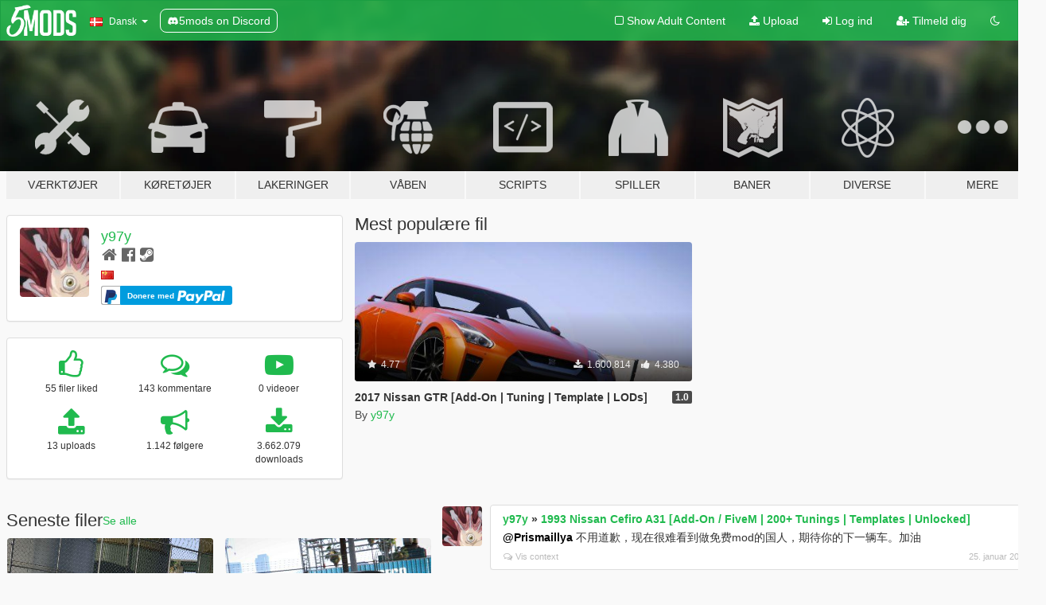

--- FILE ---
content_type: text/html; charset=utf-8
request_url: https://da.gta5-mods.com/users/y97y
body_size: 12706
content:

<!DOCTYPE html>
<html lang="da" dir="ltr">
<head>
	<title>
		GTA 5 mods af y97y - GTA5-Mods.com
	</title>

		<script
		  async
		  src="https://hb.vntsm.com/v4/live/vms/sites/gta5-mods.com/index.js"
        ></script>

        <script>
          self.__VM = self.__VM || [];
          self.__VM.push(function (admanager, scope) {
            scope.Config.buildPlacement((configBuilder) => {
              configBuilder.add("billboard");
              configBuilder.addDefaultOrUnique("mobile_mpu").setBreakPoint("mobile")
            }).display("top-ad");

            scope.Config.buildPlacement((configBuilder) => {
              configBuilder.add("leaderboard");
              configBuilder.addDefaultOrUnique("mobile_mpu").setBreakPoint("mobile")
            }).display("central-ad");

            scope.Config.buildPlacement((configBuilder) => {
              configBuilder.add("mpu");
              configBuilder.addDefaultOrUnique("mobile_mpu").setBreakPoint("mobile")
            }).display("side-ad");

            scope.Config.buildPlacement((configBuilder) => {
              configBuilder.add("leaderboard");
              configBuilder.addDefaultOrUnique("mpu").setBreakPoint({ mediaQuery: "max-width:1200px" })
            }).display("central-ad-2");

            scope.Config.buildPlacement((configBuilder) => {
              configBuilder.add("leaderboard");
              configBuilder.addDefaultOrUnique("mobile_mpu").setBreakPoint("mobile")
            }).display("bottom-ad");

            scope.Config.buildPlacement((configBuilder) => {
              configBuilder.add("desktop_takeover");
              configBuilder.addDefaultOrUnique("mobile_takeover").setBreakPoint("mobile")
            }).display("takeover-ad");

            scope.Config.get('mpu').display('download-ad-1');
          });
        </script>

	<meta charset="utf-8">
	<meta name="viewport" content="width=320, initial-scale=1.0, maximum-scale=1.0">
	<meta http-equiv="X-UA-Compatible" content="IE=edge">
	<meta name="msapplication-config" content="none">
	<meta name="theme-color" content="#20ba4e">
	<meta name="msapplication-navbutton-color" content="#20ba4e">
	<meta name="apple-mobile-web-app-capable" content="yes">
	<meta name="apple-mobile-web-app-status-bar-style" content="#20ba4e">
	<meta name="csrf-param" content="authenticity_token" />
<meta name="csrf-token" content="QkiQy4EcfPGW9ZyMmcMbbhif2xr63k+wD9FEmd2AxgSyKvxiKc0WrYxkXr1UpRbrzzSLekJaEa0X3XmGRkQLCw==" />
	

	<link rel="shortcut icon" type="image/x-icon" href="https://images.gta5-mods.com/icons/favicon.png">
	<link rel="stylesheet" media="screen" href="/assets/application-7e510725ebc5c55e88a9fd87c027a2aa9e20126744fbac89762e0fd54819c399.css" />
	    <link rel="alternate" hreflang="id" href="https://id.gta5-mods.com/users/y97y">
    <link rel="alternate" hreflang="ms" href="https://ms.gta5-mods.com/users/y97y">
    <link rel="alternate" hreflang="bg" href="https://bg.gta5-mods.com/users/y97y">
    <link rel="alternate" hreflang="ca" href="https://ca.gta5-mods.com/users/y97y">
    <link rel="alternate" hreflang="cs" href="https://cs.gta5-mods.com/users/y97y">
    <link rel="alternate" hreflang="da" href="https://da.gta5-mods.com/users/y97y">
    <link rel="alternate" hreflang="de" href="https://de.gta5-mods.com/users/y97y">
    <link rel="alternate" hreflang="el" href="https://el.gta5-mods.com/users/y97y">
    <link rel="alternate" hreflang="en" href="https://www.gta5-mods.com/users/y97y">
    <link rel="alternate" hreflang="es" href="https://es.gta5-mods.com/users/y97y">
    <link rel="alternate" hreflang="fr" href="https://fr.gta5-mods.com/users/y97y">
    <link rel="alternate" hreflang="gl" href="https://gl.gta5-mods.com/users/y97y">
    <link rel="alternate" hreflang="ko" href="https://ko.gta5-mods.com/users/y97y">
    <link rel="alternate" hreflang="hi" href="https://hi.gta5-mods.com/users/y97y">
    <link rel="alternate" hreflang="it" href="https://it.gta5-mods.com/users/y97y">
    <link rel="alternate" hreflang="hu" href="https://hu.gta5-mods.com/users/y97y">
    <link rel="alternate" hreflang="mk" href="https://mk.gta5-mods.com/users/y97y">
    <link rel="alternate" hreflang="nl" href="https://nl.gta5-mods.com/users/y97y">
    <link rel="alternate" hreflang="nb" href="https://no.gta5-mods.com/users/y97y">
    <link rel="alternate" hreflang="pl" href="https://pl.gta5-mods.com/users/y97y">
    <link rel="alternate" hreflang="pt-BR" href="https://pt.gta5-mods.com/users/y97y">
    <link rel="alternate" hreflang="ro" href="https://ro.gta5-mods.com/users/y97y">
    <link rel="alternate" hreflang="ru" href="https://ru.gta5-mods.com/users/y97y">
    <link rel="alternate" hreflang="sl" href="https://sl.gta5-mods.com/users/y97y">
    <link rel="alternate" hreflang="fi" href="https://fi.gta5-mods.com/users/y97y">
    <link rel="alternate" hreflang="sv" href="https://sv.gta5-mods.com/users/y97y">
    <link rel="alternate" hreflang="vi" href="https://vi.gta5-mods.com/users/y97y">
    <link rel="alternate" hreflang="tr" href="https://tr.gta5-mods.com/users/y97y">
    <link rel="alternate" hreflang="uk" href="https://uk.gta5-mods.com/users/y97y">
    <link rel="alternate" hreflang="zh-CN" href="https://zh.gta5-mods.com/users/y97y">

  <script src="/javascripts/ads.js"></script>

		<!-- Nexus Google Tag Manager -->
		<script nonce="true">
//<![CDATA[
				window.dataLayer = window.dataLayer || [];

						window.dataLayer.push({
								login_status: 'Guest',
								user_id: undefined,
								gta5mods_id: undefined,
						});

//]]>
</script>
		<script nonce="true">
//<![CDATA[
				(function(w,d,s,l,i){w[l]=w[l]||[];w[l].push({'gtm.start':
				new Date().getTime(),event:'gtm.js'});var f=d.getElementsByTagName(s)[0],
				j=d.createElement(s),dl=l!='dataLayer'?'&l='+l:'';j.async=true;j.src=
				'https://www.googletagmanager.com/gtm.js?id='+i+dl;f.parentNode.insertBefore(j,f);
				})(window,document,'script','dataLayer','GTM-KCVF2WQ');

//]]>
</script>		<!-- End Nexus Google Tag Manager -->
</head>
<body class=" da">
	<!-- Google Tag Manager (noscript) -->
	<noscript><iframe src="https://www.googletagmanager.com/ns.html?id=GTM-KCVF2WQ"
										height="0" width="0" style="display:none;visibility:hidden"></iframe></noscript>
	<!-- End Google Tag Manager (noscript) -->

<div id="page-cover"></div>
<div id="page-loading">
	<span class="graphic"></span>
	<span class="message">Indlæser...</span>
</div>

<div id="page-cover"></div>

<nav id="main-nav" class="navbar navbar-default">
  <div class="container">
    <div class="navbar-header">
      <a class="navbar-brand" href="/"></a>

      <ul class="nav navbar-nav">
        <li id="language-dropdown" class="dropdown">
          <a href="#language" class="dropdown-toggle" data-toggle="dropdown">
            <span class="famfamfam-flag-dk icon"></span>&nbsp;
            <span class="language-name">Dansk</span>
            <span class="caret"></span>
          </a>

          <ul class="dropdown-menu dropdown-menu-with-footer">
                <li>
                  <a href="https://id.gta5-mods.com/users/y97y">
                    <span class="famfamfam-flag-id"></span>
                    <span class="language-name">Bahasa Indonesia</span>
                  </a>
                </li>
                <li>
                  <a href="https://ms.gta5-mods.com/users/y97y">
                    <span class="famfamfam-flag-my"></span>
                    <span class="language-name">Bahasa Melayu</span>
                  </a>
                </li>
                <li>
                  <a href="https://bg.gta5-mods.com/users/y97y">
                    <span class="famfamfam-flag-bg"></span>
                    <span class="language-name">Български</span>
                  </a>
                </li>
                <li>
                  <a href="https://ca.gta5-mods.com/users/y97y">
                    <span class="famfamfam-flag-catalonia"></span>
                    <span class="language-name">Català</span>
                  </a>
                </li>
                <li>
                  <a href="https://cs.gta5-mods.com/users/y97y">
                    <span class="famfamfam-flag-cz"></span>
                    <span class="language-name">Čeština</span>
                  </a>
                </li>
                <li>
                  <a href="https://da.gta5-mods.com/users/y97y">
                    <span class="famfamfam-flag-dk"></span>
                    <span class="language-name">Dansk</span>
                  </a>
                </li>
                <li>
                  <a href="https://de.gta5-mods.com/users/y97y">
                    <span class="famfamfam-flag-de"></span>
                    <span class="language-name">Deutsch</span>
                  </a>
                </li>
                <li>
                  <a href="https://el.gta5-mods.com/users/y97y">
                    <span class="famfamfam-flag-gr"></span>
                    <span class="language-name">Ελληνικά</span>
                  </a>
                </li>
                <li>
                  <a href="https://www.gta5-mods.com/users/y97y">
                    <span class="famfamfam-flag-gb"></span>
                    <span class="language-name">English</span>
                  </a>
                </li>
                <li>
                  <a href="https://es.gta5-mods.com/users/y97y">
                    <span class="famfamfam-flag-es"></span>
                    <span class="language-name">Español</span>
                  </a>
                </li>
                <li>
                  <a href="https://fr.gta5-mods.com/users/y97y">
                    <span class="famfamfam-flag-fr"></span>
                    <span class="language-name">Français</span>
                  </a>
                </li>
                <li>
                  <a href="https://gl.gta5-mods.com/users/y97y">
                    <span class="famfamfam-flag-es-gl"></span>
                    <span class="language-name">Galego</span>
                  </a>
                </li>
                <li>
                  <a href="https://ko.gta5-mods.com/users/y97y">
                    <span class="famfamfam-flag-kr"></span>
                    <span class="language-name">한국어</span>
                  </a>
                </li>
                <li>
                  <a href="https://hi.gta5-mods.com/users/y97y">
                    <span class="famfamfam-flag-in"></span>
                    <span class="language-name">हिन्दी</span>
                  </a>
                </li>
                <li>
                  <a href="https://it.gta5-mods.com/users/y97y">
                    <span class="famfamfam-flag-it"></span>
                    <span class="language-name">Italiano</span>
                  </a>
                </li>
                <li>
                  <a href="https://hu.gta5-mods.com/users/y97y">
                    <span class="famfamfam-flag-hu"></span>
                    <span class="language-name">Magyar</span>
                  </a>
                </li>
                <li>
                  <a href="https://mk.gta5-mods.com/users/y97y">
                    <span class="famfamfam-flag-mk"></span>
                    <span class="language-name">Македонски</span>
                  </a>
                </li>
                <li>
                  <a href="https://nl.gta5-mods.com/users/y97y">
                    <span class="famfamfam-flag-nl"></span>
                    <span class="language-name">Nederlands</span>
                  </a>
                </li>
                <li>
                  <a href="https://no.gta5-mods.com/users/y97y">
                    <span class="famfamfam-flag-no"></span>
                    <span class="language-name">Norsk</span>
                  </a>
                </li>
                <li>
                  <a href="https://pl.gta5-mods.com/users/y97y">
                    <span class="famfamfam-flag-pl"></span>
                    <span class="language-name">Polski</span>
                  </a>
                </li>
                <li>
                  <a href="https://pt.gta5-mods.com/users/y97y">
                    <span class="famfamfam-flag-br"></span>
                    <span class="language-name">Português do Brasil</span>
                  </a>
                </li>
                <li>
                  <a href="https://ro.gta5-mods.com/users/y97y">
                    <span class="famfamfam-flag-ro"></span>
                    <span class="language-name">Română</span>
                  </a>
                </li>
                <li>
                  <a href="https://ru.gta5-mods.com/users/y97y">
                    <span class="famfamfam-flag-ru"></span>
                    <span class="language-name">Русский</span>
                  </a>
                </li>
                <li>
                  <a href="https://sl.gta5-mods.com/users/y97y">
                    <span class="famfamfam-flag-si"></span>
                    <span class="language-name">Slovenščina</span>
                  </a>
                </li>
                <li>
                  <a href="https://fi.gta5-mods.com/users/y97y">
                    <span class="famfamfam-flag-fi"></span>
                    <span class="language-name">Suomi</span>
                  </a>
                </li>
                <li>
                  <a href="https://sv.gta5-mods.com/users/y97y">
                    <span class="famfamfam-flag-se"></span>
                    <span class="language-name">Svenska</span>
                  </a>
                </li>
                <li>
                  <a href="https://vi.gta5-mods.com/users/y97y">
                    <span class="famfamfam-flag-vn"></span>
                    <span class="language-name">Tiếng Việt</span>
                  </a>
                </li>
                <li>
                  <a href="https://tr.gta5-mods.com/users/y97y">
                    <span class="famfamfam-flag-tr"></span>
                    <span class="language-name">Türkçe</span>
                  </a>
                </li>
                <li>
                  <a href="https://uk.gta5-mods.com/users/y97y">
                    <span class="famfamfam-flag-ua"></span>
                    <span class="language-name">Українська</span>
                  </a>
                </li>
                <li>
                  <a href="https://zh.gta5-mods.com/users/y97y">
                    <span class="famfamfam-flag-cn"></span>
                    <span class="language-name">中文</span>
                  </a>
                </li>
          </ul>
        </li>
        <li class="discord-link">
          <a href="https://discord.gg/2PR7aMzD4U" target="_blank" rel="noreferrer">
            <img src="https://images.gta5-mods.com/site/discord-header.svg" height="15px" alt="">
            <span>5mods on Discord</span>
          </a>
        </li>
      </ul>
    </div>

    <ul class="nav navbar-nav navbar-right">
        <li>
          <a href="/adult_filter" title="Light mode">
              <span class="fa fa-square-o"></span>
            <span>Show Adult <span class="adult-filter__content-text">Content</span></span>
          </a>
        </li>
      <li class="hidden-xs">
        <a href="/upload">
          <span class="icon fa fa-upload"></span>
          Upload
        </a>
      </li>

        <li>
          <a href="/login?r=/users/y97y">
            <span class="icon fa fa-sign-in"></span>
            <span class="login-text">Log ind</span>
          </a>
        </li>

        <li class="hidden-xs">
          <a href="/register?r=/users/y97y">
            <span class="icon fa fa-user-plus"></span>
            Tilmeld dig
          </a>
        </li>

        <li>
            <a href="/dark_mode" title="Dark mode">
              <span class="fa fa-moon-o"></span>
            </a>
        </li>

      <li id="search-dropdown">
        <a href="#search" class="dropdown-toggle" data-toggle="dropdown">
          <span class="fa fa-search"></span>
        </a>

        <div class="dropdown-menu">
          <div class="form-inline">
            <div class="form-group">
              <div class="input-group">
                <div class="input-group-addon"><span  class="fa fa-search"></span></div>
                <input type="text" class="form-control" placeholder="Søg GTA 5 mods...">
              </div>
            </div>
            <button type="submit" class="btn btn-primary">
              Søg
            </button>
          </div>
        </div>
      </li>
    </ul>
  </div>
</nav>

<div id="banner" class="">
  <div class="container hidden-xs">
    <div id="intro">
      <h1 class="styled">Velkommen til GTA5-Mods.com</h1>
      <p>Select one of the following categories to start browsing the latest GTA 5 PC mods:</p>
    </div>
  </div>

  <div class="container">
    <ul id="navigation" class="clearfix da">
        <li class="tools ">
          <a href="/tools">
            <span class="icon-category"></span>
            <span class="label-border"></span>
            <span class="label-category ">
              <span>Værktøjer</span>
            </span>
          </a>
        </li>
        <li class="vehicles ">
          <a href="/vehicles">
            <span class="icon-category"></span>
            <span class="label-border"></span>
            <span class="label-category ">
              <span>Køretøjer</span>
            </span>
          </a>
        </li>
        <li class="paintjobs ">
          <a href="/paintjobs">
            <span class="icon-category"></span>
            <span class="label-border"></span>
            <span class="label-category ">
              <span>Lakeringer</span>
            </span>
          </a>
        </li>
        <li class="weapons ">
          <a href="/weapons">
            <span class="icon-category"></span>
            <span class="label-border"></span>
            <span class="label-category ">
              <span>Våben</span>
            </span>
          </a>
        </li>
        <li class="scripts ">
          <a href="/scripts">
            <span class="icon-category"></span>
            <span class="label-border"></span>
            <span class="label-category ">
              <span>Scripts</span>
            </span>
          </a>
        </li>
        <li class="player ">
          <a href="/player">
            <span class="icon-category"></span>
            <span class="label-border"></span>
            <span class="label-category ">
              <span>Spiller</span>
            </span>
          </a>
        </li>
        <li class="maps ">
          <a href="/maps">
            <span class="icon-category"></span>
            <span class="label-border"></span>
            <span class="label-category ">
              <span>Baner</span>
            </span>
          </a>
        </li>
        <li class="misc ">
          <a href="/misc">
            <span class="icon-category"></span>
            <span class="label-border"></span>
            <span class="label-category ">
              <span>Diverse</span>
            </span>
          </a>
        </li>
      <li id="more-dropdown" class="more dropdown">
        <a href="#more" class="dropdown-toggle" data-toggle="dropdown">
          <span class="icon-category"></span>
          <span class="label-border"></span>
          <span class="label-category ">
            <span>Mere</span>
          </span>
        </a>

        <ul class="dropdown-menu pull-right">
          <li>
            <a href="http://www.gta5cheats.com" target="_blank">
              <span class="fa fa-external-link"></span>
              GTA 5 Cheats
            </a>
          </li>
        </ul>
      </li>
    </ul>
  </div>
</div>

<div id="content">
  
<div id="profile" data-user-id="1163">
  <div class="container">


        <div class="row">
          <div class="col-sm-6 col-md-4">
            <div class="user-panel panel panel-default">
              <div class="panel-body">
                <div class="row">
                  <div class="col-xs-3">
                    <a href="/users/y97y">
                      <img class="img-responsive" src="https://img.gta5-mods.com/q75-w100-h100-cfill/avatars/1163/74a8af-20150822201408.jpg" alt="74a8af 20150822201408" />
                    </a>
                  </div>
                  <div class="col-xs-9">
                    <a class="username" href="/users/y97y">y97y</a>

                        <br/>

                            <div class="user-social">
                              <a title="Homepage" target="_blank" href="http://yca-mods.weebly.com/cars.html"><span class="fa fa-home"></span></a>

<a title="Facebook" target="_blank" href="https://www.facebook.com/mage.genki"><span class="fa fa-facebook-official"></span></a>





<a title="Steam" target="_blank" href="http://steamcommunity.com/id/y97y"><span class="fa fa-steam-square"></span></a>




                            </div>

                              <div class="user-location">
                                <span title="Kina" class="famfamfam-flag-cn user-location-country"></span>
                                
                              </div>

                            

                                <div class="button-donate">
                                  
<div class="paypal-button-widget">
  <form method="post" action="https://www.paypal.com/cgi-bin/webscr" target="_blank">
    <input type="hidden" name="item_name" value="Donation for y97y [GTA5-Mods.com]">
    <input type="hidden" name="lc" value="da_DK">
    <input type="hidden" name="no_shipping" value="1">
    <input type="hidden" name="cmd" value="_donations">
    <input type="hidden" name="business" value="414210497@qq.com">
    <input type="hidden" name="bn" value="JavaScriptButtons_donate">
    <input type="hidden" name="notify_url" value="https://www.gta5-mods.com/ipn">
    <input type="hidden" name="custom" value="[1163, -1, -1]">
    <button class="paypal-button paypal-style-primary paypal-size-small" type="submit" dir="ltr">
        <span class="paypal-button-logo">
          <img src="[data-uri]">
        </span><span class="paypal-button-content" dir="auto">
          Donere med <img alt="PayPal" src="[data-uri]" />
        </span>
    </button>
  </form>
</div>
                                </div>


                  </div>
                </div>
              </div>
            </div>

              <div class="panel panel-default" dir="auto">
                <div class="panel-body">
                    <div class="user-stats">
                      <div class="row">
                        <div class="col-xs-4">
                          <span class="stat-icon fa fa-thumbs-o-up"></span>
                          <span class="stat-label">
                            55 filer liked
                          </span>
                        </div>
                        <div class="col-xs-4">
                          <span class="stat-icon fa fa-comments-o"></span>
                          <span class="stat-label">
                            143 kommentare
                          </span>
                        </div>
                        <div class="col-xs-4">
                          <span class="stat-icon fa fa-youtube-play"></span>
                          <span class="stat-label">
                            0 videoer
                          </span>
                        </div>
                      </div>

                      <div class="row">
                        <div class="col-xs-4">
                          <span class="stat-icon fa fa-upload"></span>
                          <span class="stat-label">
                            13 uploads
                          </span>
                        </div>
                        <div class="col-xs-4">
                          <span class="stat-icon fa fa-bullhorn"></span>
                          <span class="stat-label">
                            1.142 følgere
                          </span>
                        </div>
                          <div class="col-xs-4">
                            <span class="stat-icon fa fa-download"></span>
                            <span class="stat-label">
                              3.662.079 downloads
                            </span>
                          </div>
                      </div>
                    </div>
                </div>
              </div>
          </div>

            <div class="col-sm-6 col-md-4 file-list">
              <h3 class="no-margin-top">Mest populære fil</h3>
              
<div class="file-list-obj">
  <a href="/vehicles/2015-nissan-gtr-nismo-yca-y97y" title="2017 Nissan GTR [Add-On | Tuning | Template | LODs]" class="preview empty">

    <img title="2017 Nissan GTR [Add-On | Tuning | Template | LODs]" class="img-responsive" alt="2017 Nissan GTR [Add-On | Tuning | Template | LODs]" src="https://img.gta5-mods.com/q75-w500-h333-cfill/images/2015-nissan-gtr-nismo-yca-y97y/6b4837-5.jpg" />

      <ul class="categories">
            <li>Car</li>
            <li>Nissan</li>
            <li>Udvalgt</li>
            <li>Add-On</li>
      </ul>

      <div class="stats">
        <div>
            <span title="4.77 star rating">
              <span class="fa fa-star"></span> 4.77
            </span>
        </div>
        <div>
          <span title="1.600.814 Downloads">
            <span class="fa fa-download"></span> 1.600.814
          </span>
          <span class="stats-likes" title="4.380 Likes">
            <span class="fa fa-thumbs-up"></span> 4.380
          </span>
        </div>
      </div>

  </a>
  <div class="details">
    <div class="top">
      <div class="name">
        <a href="/vehicles/2015-nissan-gtr-nismo-yca-y97y" title="2017 Nissan GTR [Add-On | Tuning | Template | LODs]">
          <span dir="ltr">2017 Nissan GTR [Add-On | Tuning | Template | LODs]</span>
        </a>
      </div>
        <div class="version" dir="ltr" title="1.0">1.0</div>
    </div>
    <div class="bottom">
      <span class="bottom-by">By</span> <a href="/users/y97y" title="y97y">y97y</a>
    </div>
  </div>
</div>
            </div>
        </div>

            <div class="row">
                  <div class="file-list col-sm-5">
                    <div class="row-heading">
                      <h3 class="latest-files">
                        Seneste filer
                      </h3>
                        <a href="/users/y97y/files">Se alle</a>
                    </div>

                        <div class="row">
                            <div class="col-xs-6 col-sm-12 col-md-6">
                              
<div class="file-list-obj">
  <a href="/vehicles/2002-nissan-silvia-s15-add-on" title="2002 Nissan Silvia (S15) [Add-On | Tuning | RHD| Template]" class="preview empty">

    <img title="2002 Nissan Silvia (S15) [Add-On | Tuning | RHD| Template]" class="img-responsive" alt="2002 Nissan Silvia (S15) [Add-On | Tuning | RHD| Template]" src="https://img.gta5-mods.com/q75-w500-h333-cfill/images/2002-nissan-silvia-s15-add-on/3797b7-20190724212740_1.jpg" />

      <ul class="categories">
            <li>Car</li>
            <li>Nissan</li>
            <li>Udvalgt</li>
            <li>Add-On</li>
      </ul>

      <div class="stats">
        <div>
            <span title="4.9 star rating">
              <span class="fa fa-star"></span> 4.9
            </span>
        </div>
        <div>
          <span title="77.713 Downloads">
            <span class="fa fa-download"></span> 77.713
          </span>
          <span class="stats-likes" title="493 Likes">
            <span class="fa fa-thumbs-up"></span> 493
          </span>
        </div>
      </div>

  </a>
  <div class="details">
    <div class="top">
      <div class="name">
        <a href="/vehicles/2002-nissan-silvia-s15-add-on" title="2002 Nissan Silvia (S15) [Add-On | Tuning | RHD| Template]">
          <span dir="ltr">2002 Nissan Silvia (S15) [Add-On | Tuning | RHD| Template]</span>
        </a>
      </div>
        <div class="version" dir="ltr" title="1.0">1.0</div>
    </div>
    <div class="bottom">
      <span class="bottom-by">By</span> <a href="/users/y97y" title="y97y">y97y</a>
    </div>
  </div>
</div>
                            </div>
                            <div class="col-xs-6 col-sm-12 col-md-6">
                              
<div class="file-list-obj">
  <a href="/vehicles/honda-nsx-r-na1-1992" title="Honda NSX-R (NA1) 1992 [Add-On | Tuning | Template]" class="preview empty">

    <img title="Honda NSX-R (NA1) 1992 [Add-On | Tuning | Template]" class="img-responsive" alt="Honda NSX-R (NA1) 1992 [Add-On | Tuning | Template]" src="https://img.gta5-mods.com/q75-w500-h333-cfill/images/honda-nsx-r-na1-1992/5721ae-0.jpg" />

      <ul class="categories">
            <li>Car</li>
            <li>Honda</li>
            <li>Udvalgt</li>
            <li>Add-On</li>
      </ul>

      <div class="stats">
        <div>
            <span title="4.86 star rating">
              <span class="fa fa-star"></span> 4.86
            </span>
        </div>
        <div>
          <span title="97.272 Downloads">
            <span class="fa fa-download"></span> 97.272
          </span>
          <span class="stats-likes" title="712 Likes">
            <span class="fa fa-thumbs-up"></span> 712
          </span>
        </div>
      </div>

  </a>
  <div class="details">
    <div class="top">
      <div class="name">
        <a href="/vehicles/honda-nsx-r-na1-1992" title="Honda NSX-R (NA1) 1992 [Add-On | Tuning | Template]">
          <span dir="ltr">Honda NSX-R (NA1) 1992 [Add-On | Tuning | Template]</span>
        </a>
      </div>
    </div>
    <div class="bottom">
      <span class="bottom-by">By</span> <a href="/users/y97y" title="y97y">y97y</a>
    </div>
  </div>
</div>
                            </div>
                        </div>
                        <div class="row">
                            <div class="col-xs-6 col-sm-12 col-md-6">
                              
<div class="file-list-obj">
  <a href="/vehicles/nissan-skyline-gt-r-bnr32" title="Nissan Skyline GT-R(BNR32) [Add-On]" class="preview empty">

    <img title="Nissan Skyline GT-R(BNR32) [Add-On]" class="img-responsive" alt="Nissan Skyline GT-R(BNR32) [Add-On]" src="https://img.gta5-mods.com/q75-w500-h333-cfill/images/nissan-skyline-gt-r-bnr32/e8f57d-1.jpg" />

      <ul class="categories">
            <li>Udvalgt</li>
            <li>Add-On</li>
            <li>Nissan</li>
            <li>Car</li>
      </ul>

      <div class="stats">
        <div>
            <span title="4.98 star rating">
              <span class="fa fa-star"></span> 4.98
            </span>
        </div>
        <div>
          <span title="75.294 Downloads">
            <span class="fa fa-download"></span> 75.294
          </span>
          <span class="stats-likes" title="522 Likes">
            <span class="fa fa-thumbs-up"></span> 522
          </span>
        </div>
      </div>

  </a>
  <div class="details">
    <div class="top">
      <div class="name">
        <a href="/vehicles/nissan-skyline-gt-r-bnr32" title="Nissan Skyline GT-R(BNR32) [Add-On]">
          <span dir="ltr">Nissan Skyline GT-R(BNR32) [Add-On]</span>
        </a>
      </div>
        <div class="version" dir="ltr" title="1.0">1.0</div>
    </div>
    <div class="bottom">
      <span class="bottom-by">By</span> <a href="/users/y97y" title="y97y">y97y</a>
    </div>
  </div>
</div>
                            </div>
                            <div class="col-xs-6 col-sm-12 col-md-6">
                              
<div class="file-list-obj">
  <a href="/vehicles/2009-bmw-m5-e60-add-on-yca-y97y" title="2009 BMW M5 (E60) [Add-on]" class="preview empty">

    <img title="2009 BMW M5 (E60) [Add-on]" class="img-responsive" alt="2009 BMW M5 (E60) [Add-on]" src="https://img.gta5-mods.com/q75-w500-h333-cfill/images/2009-bmw-m5-e60-add-on-yca-y97y/1f145d-1.jpg" />

      <ul class="categories">
            <li>Udvalgt</li>
            <li>Add-On</li>
            <li>Car</li>
            <li>Bmw</li>
      </ul>

      <div class="stats">
        <div>
            <span title="4.84 star rating">
              <span class="fa fa-star"></span> 4.84
            </span>
        </div>
        <div>
          <span title="51.292 Downloads">
            <span class="fa fa-download"></span> 51.292
          </span>
          <span class="stats-likes" title="342 Likes">
            <span class="fa fa-thumbs-up"></span> 342
          </span>
        </div>
      </div>

  </a>
  <div class="details">
    <div class="top">
      <div class="name">
        <a href="/vehicles/2009-bmw-m5-e60-add-on-yca-y97y" title="2009 BMW M5 (E60) [Add-on]">
          <span dir="ltr">2009 BMW M5 (E60) [Add-on]</span>
        </a>
      </div>
        <div class="version" dir="ltr" title="1.0">1.0</div>
    </div>
    <div class="bottom">
      <span class="bottom-by">By</span> <a href="/users/y97y" title="y97y">y97y</a>
    </div>
  </div>
</div>
                            </div>
                        </div>
                        <div class="row">
                            <div class="col-xs-6 col-sm-12 col-md-6">
                              
<div class="file-list-obj">
  <a href="/vehicles/2015-nissan-gtr-nismo-yca-y97y" title="2017 Nissan GTR [Add-On | Tuning | Template | LODs]" class="preview empty">

    <img title="2017 Nissan GTR [Add-On | Tuning | Template | LODs]" class="img-responsive" alt="2017 Nissan GTR [Add-On | Tuning | Template | LODs]" src="https://img.gta5-mods.com/q75-w500-h333-cfill/images/2015-nissan-gtr-nismo-yca-y97y/6b4837-5.jpg" />

      <ul class="categories">
            <li>Car</li>
            <li>Nissan</li>
            <li>Udvalgt</li>
            <li>Add-On</li>
      </ul>

      <div class="stats">
        <div>
            <span title="4.77 star rating">
              <span class="fa fa-star"></span> 4.77
            </span>
        </div>
        <div>
          <span title="1.600.814 Downloads">
            <span class="fa fa-download"></span> 1.600.814
          </span>
          <span class="stats-likes" title="4.380 Likes">
            <span class="fa fa-thumbs-up"></span> 4.380
          </span>
        </div>
      </div>

  </a>
  <div class="details">
    <div class="top">
      <div class="name">
        <a href="/vehicles/2015-nissan-gtr-nismo-yca-y97y" title="2017 Nissan GTR [Add-On | Tuning | Template | LODs]">
          <span dir="ltr">2017 Nissan GTR [Add-On | Tuning | Template | LODs]</span>
        </a>
      </div>
        <div class="version" dir="ltr" title="1.0">1.0</div>
    </div>
    <div class="bottom">
      <span class="bottom-by">By</span> <a href="/users/y97y" title="y97y">y97y</a>
    </div>
  </div>
</div>
                            </div>
                            <div class="col-xs-6 col-sm-12 col-md-6">
                              
<div class="file-list-obj">
  <a href="/vehicles/nissan-silvia-rocket-bunny-v2-boss-s14-add-on" title="Nissan Silvia Rocket Bunny V2 Boss(S14) [Add-On]" class="preview empty">

    <img title="Nissan Silvia Rocket Bunny V2 Boss(S14) [Add-On]" class="img-responsive" alt="Nissan Silvia Rocket Bunny V2 Boss(S14) [Add-On]" src="https://img.gta5-mods.com/q75-w500-h333-cfill/images/nissan-silvia-rocket-bunny-v2-boss-s14-add-on/db2699-1.jpg" />

      <ul class="categories">
            <li>Nissan</li>
            <li>Add-On</li>
            <li>Car</li>
      </ul>

      <div class="stats">
        <div>
            <span title="4.94 star rating">
              <span class="fa fa-star"></span> 4.94
            </span>
        </div>
        <div>
          <span title="19.540 Downloads">
            <span class="fa fa-download"></span> 19.540
          </span>
          <span class="stats-likes" title="313 Likes">
            <span class="fa fa-thumbs-up"></span> 313
          </span>
        </div>
      </div>

  </a>
  <div class="details">
    <div class="top">
      <div class="name">
        <a href="/vehicles/nissan-silvia-rocket-bunny-v2-boss-s14-add-on" title="Nissan Silvia Rocket Bunny V2 Boss(S14) [Add-On]">
          <span dir="ltr">Nissan Silvia Rocket Bunny V2 Boss(S14) [Add-On]</span>
        </a>
      </div>
    </div>
    <div class="bottom">
      <span class="bottom-by">By</span> <a href="/users/y97y" title="y97y">y97y</a>
    </div>
  </div>
</div>
                            </div>
                        </div>
                        <div class="row">
                            <div class="col-xs-6 col-sm-12 col-md-6">
                              
<div class="file-list-obj">
  <a href="/vehicles/2015-lexus-rcf-add-on-rocketbunny" title="2015 Lexus RCF [Add-On | RocketBunny]" class="preview empty">

    <img title="2015 Lexus RCF [Add-On | RocketBunny]" class="img-responsive" alt="2015 Lexus RCF [Add-On | RocketBunny]" src="https://img.gta5-mods.com/q75-w500-h333-cfill/images/2015-lexus-rcf-add-on-rocketbunny/481697-QQ图片20170218185650.jpg" />

      <ul class="categories">
            <li>Car</li>
            <li>Add-On</li>
            <li>Udvalgt</li>
            <li>Lexus</li>
      </ul>

      <div class="stats">
        <div>
            <span title="4.88 star rating">
              <span class="fa fa-star"></span> 4.88
            </span>
        </div>
        <div>
          <span title="74.177 Downloads">
            <span class="fa fa-download"></span> 74.177
          </span>
          <span class="stats-likes" title="641 Likes">
            <span class="fa fa-thumbs-up"></span> 641
          </span>
        </div>
      </div>

  </a>
  <div class="details">
    <div class="top">
      <div class="name">
        <a href="/vehicles/2015-lexus-rcf-add-on-rocketbunny" title="2015 Lexus RCF [Add-On | RocketBunny]">
          <span dir="ltr">2015 Lexus RCF [Add-On | RocketBunny]</span>
        </a>
      </div>
        <div class="version" dir="ltr" title="1.0">1.0</div>
    </div>
    <div class="bottom">
      <span class="bottom-by">By</span> <a href="/users/y97y" title="y97y">y97y</a>
    </div>
  </div>
</div>
                            </div>
                            <div class="col-xs-6 col-sm-12 col-md-6">
                              
<div class="file-list-obj">
  <a href="/vehicles/nissan-fairlady-z-s30-addon-rhd-devil-z" title="1969 Nissan Fairlady Z (S30) [Add-On | RHD | Devil Z]" class="preview empty">

    <img title="1969 Nissan Fairlady Z (S30) [Add-On | RHD | Devil Z]" class="img-responsive" alt="1969 Nissan Fairlady Z (S30) [Add-On | RHD | Devil Z]" src="https://img.gta5-mods.com/q75-w500-h333-cfill/images/nissan-fairlady-z-s30-addon-rhd-devil-z/32683c-6.jpg" />

      <ul class="categories">
            <li>Car</li>
            <li>Nissan</li>
            <li>Add-On</li>
            <li>Udvalgt</li>
      </ul>

      <div class="stats">
        <div>
            <span title="4.93 star rating">
              <span class="fa fa-star"></span> 4.93
            </span>
        </div>
        <div>
          <span title="89.267 Downloads">
            <span class="fa fa-download"></span> 89.267
          </span>
          <span class="stats-likes" title="800 Likes">
            <span class="fa fa-thumbs-up"></span> 800
          </span>
        </div>
      </div>

  </a>
  <div class="details">
    <div class="top">
      <div class="name">
        <a href="/vehicles/nissan-fairlady-z-s30-addon-rhd-devil-z" title="1969 Nissan Fairlady Z (S30) [Add-On | RHD | Devil Z]">
          <span dir="ltr">1969 Nissan Fairlady Z (S30) [Add-On | RHD | Devil Z]</span>
        </a>
      </div>
    </div>
    <div class="bottom">
      <span class="bottom-by">By</span> <a href="/users/y97y" title="y97y">y97y</a>
    </div>
  </div>
</div>
                            </div>
                        </div>
                  </div>

                  <div id="comments" class="col-sm-7">
                    <ul class="media-list comments-list" style="display: block;">
                      
    <li id="comment-1988935" class="comment media " data-comment-id="1988935" data-username="y97y" data-mentions="[&quot;Prismaillya&quot;]">
      <div class="media-left">
        <a href="/users/y97y"><img class="media-object" src="https://img.gta5-mods.com/q75-w100-h100-cfill/avatars/1163/74a8af-20150822201408.jpg" alt="74a8af 20150822201408" /></a>
      </div>
      <div class="media-body">
        <div class="panel panel-default">
          <div class="panel-body">
            <div class="media-heading clearfix">
              <div class="pull-left flip" dir="auto">
                <a href="/users/y97y">y97y</a>
                    &raquo;
                    <a href="/vehicles/1994-nissan-cefiro-a31-add-on-fivem-tuning-templates-unlocked">1993 Nissan Cefiro A31 [Add-On / FiveM | 200+ Tunings | Templates | Unlocked]</a>
              </div>
              <div class="pull-right flip">
                

                
              </div>
            </div>

            <div class="comment-text " dir="auto"><p><a class="mention" href="/users/Prismaillya">@Prismaillya</a> 不用道歉，现在很难看到做免费mod的国人，期待你的下一辆车。加油</p></div>

            <div class="media-details clearfix">
              <div class="row">
                <div class="col-md-8 text-left flip">

                    <a class="inline-icon-text" href="/vehicles/1994-nissan-cefiro-a31-add-on-fivem-tuning-templates-unlocked#comment-1988935"><span class="fa fa-comments-o"></span>Vis context</a>

                  

                  
                </div>
                <div class="col-md-4 text-right flip" title="25. januar 2022, 13.33">25. januar 2022</div>
              </div>
            </div>
          </div>
        </div>
      </div>
    </li>

    <li id="comment-1987697" class="comment media " data-comment-id="1987697" data-username="y97y" data-mentions="[]">
      <div class="media-left">
        <a href="/users/y97y"><img class="media-object" src="https://img.gta5-mods.com/q75-w100-h100-cfill/avatars/1163/74a8af-20150822201408.jpg" alt="74a8af 20150822201408" /></a>
      </div>
      <div class="media-body">
        <div class="panel panel-default">
          <div class="panel-body">
            <div class="media-heading clearfix">
              <div class="pull-left flip" dir="auto">
                <a href="/users/y97y">y97y</a>
                    &raquo;
                    <a href="/vehicles/1994-nissan-cefiro-a31-add-on-fivem-tuning-templates-unlocked">1993 Nissan Cefiro A31 [Add-On / FiveM | 200+ Tunings | Templates | Unlocked]</a>
              </div>
              <div class="pull-right flip">
                

                <span class="comment-rating" data-rating="5.0"></span>
              </div>
            </div>

            <div class="comment-text " dir="auto"><p>好车，但32的尾灯贴图有点眼熟</p></div>

            <div class="media-details clearfix">
              <div class="row">
                <div class="col-md-8 text-left flip">

                    <a class="inline-icon-text" href="/vehicles/1994-nissan-cefiro-a31-add-on-fivem-tuning-templates-unlocked#comment-1987697"><span class="fa fa-comments-o"></span>Vis context</a>

                  

                  
                </div>
                <div class="col-md-4 text-right flip" title="22. januar 2022, 02.08">22. januar 2022</div>
              </div>
            </div>
          </div>
        </div>
      </div>
    </li>

    <li id="comment-1618753" class="comment media " data-comment-id="1618753" data-username="y97y" data-mentions="[]">
      <div class="media-left">
        <a href="/users/y97y"><img class="media-object" src="https://img.gta5-mods.com/q75-w100-h100-cfill/avatars/1163/74a8af-20150822201408.jpg" alt="74a8af 20150822201408" /></a>
      </div>
      <div class="media-body">
        <div class="panel panel-default">
          <div class="panel-body">
            <div class="media-heading clearfix">
              <div class="pull-left flip" dir="auto">
                <a href="/users/y97y">y97y</a>
                    &raquo;
                    <a href="/vehicles/mitsubishi-lancer-evolution-x-cz4a">Mitsubishi Lancer Evolution X (CZ4A) (Varis | Team Orange) [Add-On | Template]</a>
              </div>
              <div class="pull-right flip">
                

                <span class="comment-rating" data-rating="5.0"></span>
              </div>
            </div>

            <div class="comment-text " dir="auto"><p>hao car</p></div>

            <div class="media-details clearfix">
              <div class="row">
                <div class="col-md-8 text-left flip">

                    <a class="inline-icon-text" href="/vehicles/mitsubishi-lancer-evolution-x-cz4a#comment-1618753"><span class="fa fa-comments-o"></span>Vis context</a>

                  

                  
                </div>
                <div class="col-md-4 text-right flip" title="31. maj 2020, 14.19">31. maj 2020</div>
              </div>
            </div>
          </div>
        </div>
      </div>
    </li>

    <li id="comment-1570646" class="comment media " data-comment-id="1570646" data-username="y97y" data-mentions="[&quot;Whiz Gaming&quot;]">
      <div class="media-left">
        <a href="/users/y97y"><img class="media-object" src="https://img.gta5-mods.com/q75-w100-h100-cfill/avatars/1163/74a8af-20150822201408.jpg" alt="74a8af 20150822201408" /></a>
      </div>
      <div class="media-body">
        <div class="panel panel-default">
          <div class="panel-body">
            <div class="media-heading clearfix">
              <div class="pull-left flip" dir="auto">
                <a href="/users/y97y">y97y</a>
                    &raquo;
                    <a href="/vehicles/2002-nissan-silvia-s15-add-on">2002 Nissan Silvia (S15) [Add-On | Tuning | RHD| Template]</a>
              </div>
              <div class="pull-right flip">
                

                
              </div>
            </div>

            <div class="comment-text " dir="auto"><p><a class="mention" href="/users/Whiz%20Gaming">@Whiz Gaming</a> my s15 not have this mirror</p></div>

            <div class="media-details clearfix">
              <div class="row">
                <div class="col-md-8 text-left flip">

                    <a class="inline-icon-text" href="/vehicles/2002-nissan-silvia-s15-add-on#comment-1570646"><span class="fa fa-comments-o"></span>Vis context</a>

                  

                  
                </div>
                <div class="col-md-4 text-right flip" title=" 7. april 2020, 12.33"> 7. april 2020</div>
              </div>
            </div>
          </div>
        </div>
      </div>
    </li>

    <li id="comment-1568515" class="comment media " data-comment-id="1568515" data-username="y97y" data-mentions="[]">
      <div class="media-left">
        <a href="/users/y97y"><img class="media-object" src="https://img.gta5-mods.com/q75-w100-h100-cfill/avatars/1163/74a8af-20150822201408.jpg" alt="74a8af 20150822201408" /></a>
      </div>
      <div class="media-body">
        <div class="panel panel-default">
          <div class="panel-body">
            <div class="media-heading clearfix">
              <div class="pull-left flip" dir="auto">
                <a href="/users/y97y">y97y</a>
                    &raquo;
                    <a href="/vehicles/2014-bmw-m4-f82-varis-kit">2014 BMW M4 F82 (Varis Kit) [Add-On | Tuning | Template]</a>
              </div>
              <div class="pull-right flip">
                

                <span class="comment-rating" data-rating="5.0"></span>
              </div>
            </div>

            <div class="comment-text " dir="auto"><p>老张牛逼</p></div>

            <div class="media-details clearfix">
              <div class="row">
                <div class="col-md-8 text-left flip">

                    <a class="inline-icon-text" href="/vehicles/2014-bmw-m4-f82-varis-kit#comment-1568515"><span class="fa fa-comments-o"></span>Vis context</a>

                  

                  
                </div>
                <div class="col-md-4 text-right flip" title=" 5. april 2020, 12.31"> 5. april 2020</div>
              </div>
            </div>
          </div>
        </div>
      </div>
    </li>

    <li id="comment-1347456" class="comment media " data-comment-id="1347456" data-username="y97y" data-mentions="[]">
      <div class="media-left">
        <a href="/users/y97y"><img class="media-object" src="https://img.gta5-mods.com/q75-w100-h100-cfill/avatars/1163/74a8af-20150822201408.jpg" alt="74a8af 20150822201408" /></a>
      </div>
      <div class="media-body">
        <div class="panel panel-default">
          <div class="panel-body">
            <div class="media-heading clearfix">
              <div class="pull-left flip" dir="auto">
                <a href="/users/y97y">y97y</a>
                    &raquo;
                    <a href="/vehicles/mitsubishi-lancer-evolution-vi-tme-cp9a-gsr-evo5-varis">Mitsubishi Lancer Evo VI T.M.E (CP9A) [Add-On | Tuning | GSR | Evo5 | Varis | Template]</a>
              </div>
              <div class="pull-right flip">
                

                <span class="comment-rating" data-rating="5.0"></span>
              </div>
            </div>

            <div class="comment-text " dir="auto"><p>good che</p></div>

            <div class="media-details clearfix">
              <div class="row">
                <div class="col-md-8 text-left flip">

                    <a class="inline-icon-text" href="/vehicles/mitsubishi-lancer-evolution-vi-tme-cp9a-gsr-evo5-varis#comment-1347456"><span class="fa fa-comments-o"></span>Vis context</a>

                  

                  
                </div>
                <div class="col-md-4 text-right flip" title=" 3. januar 2019, 13.18"> 3. januar 2019</div>
              </div>
            </div>
          </div>
        </div>
      </div>
    </li>

    <li id="comment-1304141" class="comment media " data-comment-id="1304141" data-username="y97y" data-mentions="[]">
      <div class="media-left">
        <a href="/users/y97y"><img class="media-object" src="https://img.gta5-mods.com/q75-w100-h100-cfill/avatars/1163/74a8af-20150822201408.jpg" alt="74a8af 20150822201408" /></a>
      </div>
      <div class="media-body">
        <div class="panel panel-default">
          <div class="panel-body">
            <div class="media-heading clearfix">
              <div class="pull-left flip" dir="auto">
                <a href="/users/y97y">y97y</a>
                    &raquo;
                    <a href="/vehicles/honda-integra-type-r-dc5-j-s-racing-mugen-ings-1">Honda Integra Type-R (DC5) [Add-On | Tuning | J&#39;S Racing | Mugen | Ings+1 | Template]</a>
              </div>
              <div class="pull-right flip">
                

                <span class="comment-rating" data-rating="5.0"></span>
              </div>
            </div>

            <div class="comment-text " dir="auto"><p>这才叫车嘛!</p></div>

            <div class="media-details clearfix">
              <div class="row">
                <div class="col-md-8 text-left flip">

                    <a class="inline-icon-text" href="/vehicles/honda-integra-type-r-dc5-j-s-racing-mugen-ings-1#comment-1304141"><span class="fa fa-comments-o"></span>Vis context</a>

                  

                  
                </div>
                <div class="col-md-4 text-right flip" title="28. september 2018, 16.14">28. september 2018</div>
              </div>
            </div>
          </div>
        </div>
      </div>
    </li>

    <li id="comment-1266314" class="comment media " data-comment-id="1266314" data-username="y97y" data-mentions="[]">
      <div class="media-left">
        <a href="/users/y97y"><img class="media-object" src="https://img.gta5-mods.com/q75-w100-h100-cfill/avatars/1163/74a8af-20150822201408.jpg" alt="74a8af 20150822201408" /></a>
      </div>
      <div class="media-body">
        <div class="panel panel-default">
          <div class="panel-body">
            <div class="media-heading clearfix">
              <div class="pull-left flip" dir="auto">
                <a href="/users/y97y">y97y</a>
                    &raquo;
                    <a href="/vehicles/honda-nsx-r-handling">HONDA NSX R handling</a>
              </div>
              <div class="pull-right flip">
                

                <span class="comment-rating" data-rating="5.0"></span>
              </div>
            </div>

            <div class="comment-text " dir="auto"><p>假装给个分</p></div>

            <div class="media-details clearfix">
              <div class="row">
                <div class="col-md-8 text-left flip">

                    <a class="inline-icon-text" href="/vehicles/honda-nsx-r-handling#comment-1266314"><span class="fa fa-comments-o"></span>Vis context</a>

                  

                  
                </div>
                <div class="col-md-4 text-right flip" title="26. juli 2018, 16.14">26. juli 2018</div>
              </div>
            </div>
          </div>
        </div>
      </div>
    </li>

    <li id="comment-1250230" class="comment media " data-comment-id="1250230" data-username="y97y" data-mentions="[&quot;AfiqSana16&quot;]">
      <div class="media-left">
        <a href="/users/y97y"><img class="media-object" src="https://img.gta5-mods.com/q75-w100-h100-cfill/avatars/1163/74a8af-20150822201408.jpg" alt="74a8af 20150822201408" /></a>
      </div>
      <div class="media-body">
        <div class="panel panel-default">
          <div class="panel-body">
            <div class="media-heading clearfix">
              <div class="pull-left flip" dir="auto">
                <a href="/users/y97y">y97y</a>
                    &raquo;
                    <a href="/vehicles/honda-nsx-r-na1-1992">Honda NSX-R (NA1) 1992 [Add-On | Tuning | Template]</a>
              </div>
              <div class="pull-right flip">
                

                
              </div>
            </div>

            <div class="comment-text " dir="auto"><p><a class="mention" href="/users/AfiqSana16">@AfiqSana16</a> try to reduce to 4096x4096. I have tested work well,not crash</p></div>

            <div class="media-details clearfix">
              <div class="row">
                <div class="col-md-8 text-left flip">

                    <a class="inline-icon-text" href="/vehicles/honda-nsx-r-na1-1992#comment-1250230"><span class="fa fa-comments-o"></span>Vis context</a>

                  

                  
                </div>
                <div class="col-md-4 text-right flip" title="27. juni 2018, 17.10">27. juni 2018</div>
              </div>
            </div>
          </div>
        </div>
      </div>
    </li>

    <li id="comment-1239311" class="comment media " data-comment-id="1239311" data-username="y97y" data-mentions="[]">
      <div class="media-left">
        <a href="/users/y97y"><img class="media-object" src="https://img.gta5-mods.com/q75-w100-h100-cfill/avatars/1163/74a8af-20150822201408.jpg" alt="74a8af 20150822201408" /></a>
      </div>
      <div class="media-body">
        <div class="panel panel-default">
          <div class="panel-body">
            <div class="media-heading clearfix">
              <div class="pull-left flip" dir="auto">
                <a href="/users/y97y">y97y</a>
                    &raquo;
                    <a href="/paintjobs/honda-nsx-r-na1-future-diary-phantom">Honda NSX-R (NA1)Future Diary+Phantom</a>
              </div>
              <div class="pull-right flip">
                

                <span class="comment-rating" data-rating="5.0"></span>
              </div>
            </div>

            <div class="comment-text " dir="auto"><p>震惊！诈尸了</p></div>

            <div class="media-details clearfix">
              <div class="row">
                <div class="col-md-8 text-left flip">

                    <a class="inline-icon-text" href="/paintjobs/honda-nsx-r-na1-future-diary-phantom#comment-1239311"><span class="fa fa-comments-o"></span>Vis context</a>

                  

                  
                </div>
                <div class="col-md-4 text-right flip" title=" 8. juni 2018, 16.34"> 8. juni 2018</div>
              </div>
            </div>
          </div>
        </div>
      </div>
    </li>

                    </ul>
                  </div>
            </div>

  </div>
</div>
</div>
<div id="footer">
  <div class="container">

    <div class="row">

      <div class="col-sm-4 col-md-4">

        <a href="/users/Slim Trashman" class="staff">Designed in Alderney</a><br/>
        <a href="/users/rappo" class="staff">Made in Los Santos</a>

      </div>

      <div class="col-sm-8 col-md-8 hidden-xs">

        <div class="col-md-4 hidden-sm hidden-xs">
          <ul>
            <li>
              <a href="/tools">GTA 5 modding værktøjer</a>
            </li>
            <li>
              <a href="/vehicles">GTA 5 køretøj mods</a>
            </li>
            <li>
              <a href="/paintjobs">GTA 5 bil lakeringer arbejde mods</a>
            </li>
            <li>
              <a href="/weapons">GTA 5 våben mods</a>
            </li>
            <li>
              <a href="/scripts">GTA 5 scripts mods</a>
            </li>
            <li>
              <a href="/player">GTA 5 spiller mods</a>
            </li>
            <li>
              <a href="/maps">GTA 5 bane mods</a>
            </li>
            <li>
              <a href="/misc">GTA 5 diverse mods</a>
            </li>
          </ul>
        </div>

        <div class="col-sm-4 col-md-4 hidden-xs">
          <ul>
            <li>
              <a href="/all">Seneste filer</a>
            </li>
            <li>
              <a href="/all/tags/featured">Udvalgte filer</a>
            </li>
            <li>
              <a href="/all/most-liked">Mest likede filer</a>
            </li>
            <li>
              <a href="/all/most-downloaded">Mest downloaded filer</a>
            </li>
            <li>
              <a href="/all/highest-rated">Højeste ranked filer</a>
            </li>
            <li>
              <a href="/leaderboard">GTA5-Mods.com lederbord</a>
            </li>
          </ul>
        </div>

        <div class="col-sm-4 col-md-4">
          <ul>
            <li>
              <a href="/contact">
                Kontakt
              </a>
            </li>
            <li>
              <a href="/privacy">
                Fortrolighedspolitik
              </a>
            </li>
            <li>
              <a href="/terms">
                Vilkår for brug
              </a>
            </li>
            <li>
              <a href="https://www.cognitoforms.com/NexusMods/_5ModsDMCAForm">
                DMCA
              </a>
            </li>
            <li>
              <a href="https://www.twitter.com/5mods" class="social" target="_blank" rel="noreferrer" title="@5mods på Twitter">
                <span class="fa fa-twitter-square"></span>
                @5mods på Twitter
              </a>
            </li>
            <li>
              <a href="https://www.facebook.com/5mods" class="social" target="_blank" rel="noreferrer" title="5mods på Facebook">
                <span class="fa fa-facebook-official"></span>
                5mods på Facebook
              </a>
            </li>
            <li>
              <a href="https://discord.gg/2PR7aMzD4U" class="social" target="_blank" rel="noreferrer" title="5mods on Discord">
                <img src="https://images.gta5-mods.com/site/discord-footer.svg#discord" height="15px" alt="">
                5mods on Discord
              </a>
            </li>
          </ul>
        </div>

      </div>

    </div>
  </div>
</div>

<script src="/assets/i18n-df0d92353b403d0e94d1a4f346ded6a37d72d69e9a14f2caa6d80e755877da17.js"></script>
<script src="/assets/translations-a23fafd59dbdbfa99c7d1d49b61f0ece1d1aff5b9b63d693ca14bfa61420d77c.js"></script>
<script type="text/javascript">
		I18n.defaultLocale = 'en';
		I18n.locale = 'da';
		I18n.fallbacks = true;

		var GTA5M = {User: {authenticated: false}};
</script>
<script src="/assets/application-d3801923323270dc3fae1f7909466e8a12eaf0dc3b846aa57c43fa1873fe9d56.js"></script>
  <script src="https://apis.google.com/js/platform.js" xmlns="http://www.w3.org/1999/html"></script>
            <script type="application/ld+json">
            {
              "@context": "http://schema.org",
              "@type": "Person",
              "name": "y97y"
            }
            </script>


<!-- Quantcast Tag -->
<script type="text/javascript">
		var _qevents = _qevents || [];
		(function () {
				var elem = document.createElement('script');
				elem.src = (document.location.protocol == "https:" ? "https://secure" : "http://edge") + ".quantserve.com/quant.js";
				elem.async = true;
				elem.type = "text/javascript";
				var scpt = document.getElementsByTagName('script')[0];
				scpt.parentNode.insertBefore(elem, scpt);
		})();
		_qevents.push({
				qacct: "p-bcgV-fdjlWlQo"
		});
</script>
<noscript>
	<div style="display:none;">
		<img src="//pixel.quantserve.com/pixel/p-bcgV-fdjlWlQo.gif" border="0" height="1" width="1" alt="Quantcast"/>
	</div>
</noscript>
<!-- End Quantcast tag -->

<!-- Ad Blocker Checks -->
<script type="application/javascript">
    (function () {
        console.log("ABD: ", window.AdvertStatus);
        if (window.AdvertStatus === undefined) {
            var container = document.createElement('div');
            container.classList.add('container');

            var div = document.createElement('div');
            div.classList.add('alert', 'alert-warning');
            div.innerText = "Ad-blockers can cause errors with the image upload service, please consider turning them off if you have issues.";
            container.appendChild(div);

            var upload = document.getElementById('upload');
            if (upload) {
                upload.insertBefore(container, upload.firstChild);
            }
        }
    })();
</script>



<div class="js-paloma-hook" data-id="1769110836711">
  <script type="text/javascript">
    (function(){
      // Do not continue if Paloma not found.
      if (window['Paloma'] === undefined) {
        return true;
      }

      Paloma.env = 'production';

      // Remove any callback details if any
      $('.js-paloma-hook[data-id!=' + 1769110836711 + ']').remove();

      var request = {"resource":"User","action":"profile","params":{}};

      Paloma.engine.setRequest({
        id: "1769110836711",
        resource: request['resource'],
        action: request['action'],
        params: request['params']});
    })();
  </script>
</div>
</body>
</html>
